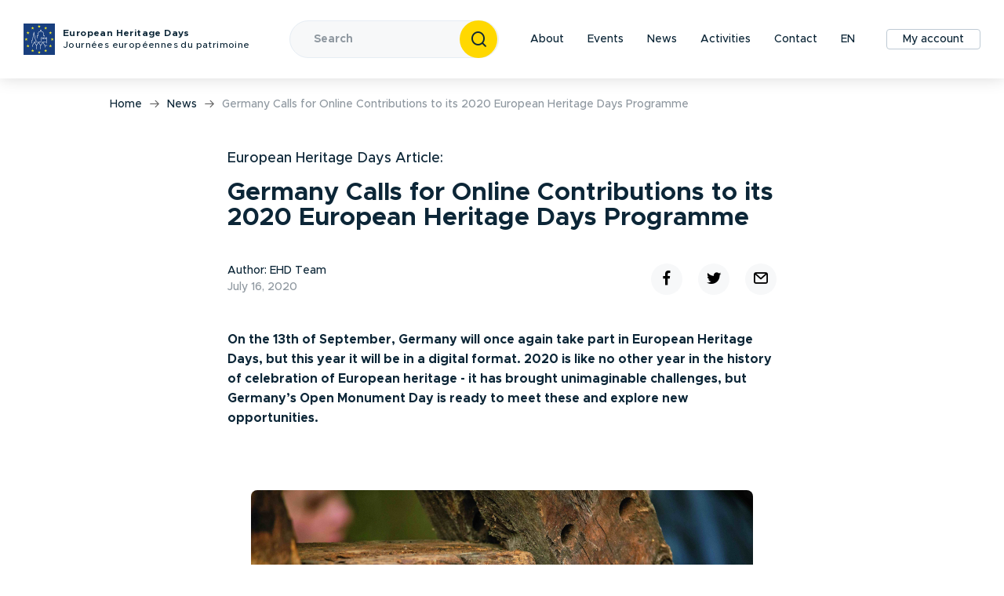

--- FILE ---
content_type: text/html; charset=UTF-8
request_url: https://www.europeanheritagedays.com/EHD-Programme/Press-Corner/News/Germany-Calls-for-Online-Contributions-to-its-2020-European-Heritage-Days-Programme
body_size: 12277
content:
<!DOCTYPE html>
<html lang="en" dir="ltr" prefix="og: https://ogp.me/ns#">
  <head>
    <meta charset="utf-8" />
<meta name="description" content="Last year, taking place across 2,500 towns and cities, and with around 8,000 open monuments and events attracting millions of visitors, European Heritage Days in Germany represents a real celebration of cultural heritage. From castles, churches, gardens and houses, to windmills, archaeological sites, ships and even industrial plants, visitors can explore and learn about a wide range of Germany’s heritage sites." />
<link rel="canonical" href="https://www.europeanheritagedays.com/EHD-Programme/Press-Corner/News/Germany-Calls-for-Online-Contributions-to-its-2020-European-Heritage-Days-Programme" />
<meta property="og:image" content="https://www.europeanheritagedays.com/sites/default/files/styles/news_image/public/E674A80A-E1E6-4BDA-97B1-8AA620238E77.jpg?itok=6bBtg3JZ" />
<meta name="Generator" content="Drupal 10 (https://www.drupal.org)" />
<meta name="MobileOptimized" content="width" />
<meta name="HandheldFriendly" content="true" />
<meta name="viewport" content="width=device-width, initial-scale=1.0" />
<script type="application/ld+json">{
    "@context": "https://schema.org",
    "@graph": [
        {
            "@type": "Organization",
            "sameAs": [
                "https://www.facebook.com/EHDays",
                "https://twitter.com/JEP_EHD",
                "https://www.instagram.com/europeanheritagedays/",
                "https://www.youtube.com/channel/UCnoazY5ZN-NHBwkqy6JRm1w"
            ],
            "url": "https://www.europeanheritagedays.com/",
            "name": "European Heritage Days",
            "contactPoint": {
                "@type": "ContactPoint",
                "url": "https://www.europeanheritagedays.com/contact",
                "contactType": "Contact"
            },
            "logo": {
                "@type": "ImageObject",
                "url": "https://www.europeanheritagedays.com/themes/custom/ehd/logo.svg"
            }
        }
    ]
}</script>
<link rel="icon" href="/favicon.ico" type="image/vnd.microsoft.icon" />
<link rel="alternate" hreflang="en" href="https://www.europeanheritagedays.com/EHD-Programme/Press-Corner/News/Germany-Calls-for-Online-Contributions-to-its-2020-European-Heritage-Days-Programme" />
<script>window.a2a_config=window.a2a_config||{};a2a_config.callbacks=[];a2a_config.overlays=[];a2a_config.templates={};</script>

    <title>Germany Calls for Online Contributions to its 2020 European Heritage Days Programme | European Heritage Days</title>
    <link rel="stylesheet" media="all" href="/sites/default/files/css/css_CKA1RHZU7i3hWJHqWOX8Ocm_H348uEYct8gcTXTU0eI.css?delta=0&amp;language=en&amp;theme=ehd_theme&amp;include=eJxFx0ESgyAMBdALUXMkJshXqZBQEmb09u3Cme7e45xdWW7iB8s2VDwkuGNEXF0NOW6l_mq0QzC4Bhw5-oEG2qsmrq9VW1eBuAVcXouclMfsXJen4f2ZGHecJWZ29LKeGPRnsNscjRIbvklDOvg" />
<link rel="stylesheet" media="all" href="/sites/default/files/css/css_A6O3VZVPgT8lasKZF5q0TV7wBt1MOJtM0D-SRUPlRIs.css?delta=1&amp;language=en&amp;theme=ehd_theme&amp;include=eJxFx0ESgyAMBdALUXMkJshXqZBQEmb09u3Cme7e45xdWW7iB8s2VDwkuGNEXF0NOW6l_mq0QzC4Bhw5-oEG2qsmrq9VW1eBuAVcXouclMfsXJen4f2ZGHecJWZ29LKeGPRnsNscjRIbvklDOvg" />

    
    <!-- Matomo -->
    <script type="text/javascript">
      var _paq = window._paq || [];
      /* tracker methods like "setCustomDimension" should be called before "trackPageView" */
      _paq.push(['trackPageView']);
      _paq.push(['enableLinkTracking']);
      (function() {
        var u="//piwik.coe.int/";
        _paq.push(['setTrackerUrl', u+'matomo.php']);
        _paq.push(['setSiteId', '281']);
        var d=document, g=d.createElement('script'), s=d.getElementsByTagName('script')[0];
        g.type='text/javascript'; g.async=true; g.defer=true; g.src=u+'matomo.js'; s.parentNode.insertBefore(g,s);
      })();
    </script>
    <!-- End Matomo Code -->
    <!-- Global site tag (gtag.js) - Google Analytics -->
    <script async src="https://www.googletagmanager.com/gtag/js?id=UA-156151216-2"></script>
    <script>
      window.dataLayer = window.dataLayer || [];
      function gtag(){dataLayer.push(arguments);}
      gtag('js', new Date());
      gtag('config', 'UA-156151216-2');
    </script>
  </head>
  <body class="node--article">
        <a href="#main-content" class="visually-hidden focusable">
      Skip to main content
    </a>
    
      <div class="dialog-off-canvas-main-canvas" data-off-canvas-main-canvas>
      <header role="banner" class="top-bar">
    <div class="top-bar__spacer">
      <div class="top-bar__bar">
        <div class="top-bar__container">
              <div class="top-bar__logo">
          <div class="top-bar__logo-image">
        <a href="/" rel="home">
          <img src="/themes/custom/ehd/logo.svg" class="logo" alt="Home" />
        </a>
      </div>
    
          <a href="/" class="top-bar__logo-text" rel="home">
              European Heritage Days<br />
      
              <span class="top-bar__logo-text-french">Journées européennes du patrimoine</span>
            </a>
      </div>
<div class="top-bar__search hidden-sm hidden-xs">
  <div class="find-form">
  <div class="find-form__container">
    <div class="modal modal--sm text-center">
      <div class="find-form__item modal__trigger">
        <div class="find-form__input" >
          <div class="find-form__input-search ">Search</div>
                  </div>
        <div class="find-form__button"><i class="icon icon-Zoom"></i></div>
      </div>
      <div class="modal__inner">
        <h2 class="modal__title">Search <i class="icon icon-Close modal__cancel"></i></h2>
        <div class="modal__content">
          <form class="views-exposed-form bef-exposed-form form" data-drupal-selector="views-exposed-form-search-page" action="/search" method="get" id="views-exposed-form-search-page-ehd-search-search-form-block" accept-charset="UTF-8">
  <div class="form__item js-form-item form-item js-form-type-textfield form-item-keywords js-form-item-keywords">
      <label for="edit-keywords" class="form__label">Keywords

      </label>
        <input data-drupal-selector="edit-keywords" type="text" id="edit-keywords" name="keywords" value="" size="30" maxlength="128" class="form-text form__input" placeholder="Put your keywords here" />

        </div>
<div class="form__item js-form-item form-item js-form-type-select form-item-type js-form-item-type">
      <label for="edit-type" class="form__label">Search in

      </label>
        <select data-drupal-selector="edit-type" id="edit-type" name="type" class="form-select form__input"><option value="All" selected="selected">All</option><option value="article">Article</option><option value="common_theme">Common Theme</option><option value="event">Event</option><option value="makers_story">Makers Story</option><option value="publication">Publication / Resource</option><option value="story">Story</option></select>
        </div>
<div class="form__item js-form-item form-item js-form-type-select form-item-ccode js-form-item-ccode">
      <label for="edit-ccode" class="form__label">Country

      </label>
        <select data-drupal-selector="edit-ccode" id="edit-ccode" name="ccode" class="form-select form__input"><option value="All" selected="selected">- Any -</option><option value="1">Albania</option><option value="2">Andorra</option><option value="3">Armenia</option><option value="4">Austria</option><option value="5">Azerbaijan</option><option value="6">Belarus</option><option value="7">Belgium</option><option value="8">Bosnia and Herzegovina</option><option value="9">Bulgaria</option><option value="10">Croatia</option><option value="11">Cyprus</option><option value="12">Czech Republic</option><option value="13">Denmark</option><option value="14">Estonia</option><option value="15">Finland</option><option value="16">France</option><option value="17">Georgia</option><option value="18">Germany</option><option value="19">Greece</option><option value="20">Holy-See</option><option value="21">Hungary</option><option value="22">Iceland</option><option value="23">Ireland</option><option value="24">Italy</option><option value="25">Kazakhstan</option><option value="26">Latvia</option><option value="27">Liechtenstein</option><option value="28">Lithuania</option><option value="29">Luxembourg</option><option value="30">Malta</option><option value="31">Monaco</option><option value="32">Montenegro</option><option value="33">Netherlands</option><option value="34">North Macedonia</option><option value="35">Norway</option><option value="36">Poland</option><option value="37">Portugal</option><option value="38">Republic of Moldova</option><option value="39">Romania</option><option value="40">Russian Federation</option><option value="41">San-Marino</option><option value="42">Serbia</option><option value="43">Slovakia</option><option value="44">Slovenia</option><option value="45">Spain</option><option value="46">Sweden</option><option value="47">Switzerland</option><option value="48">Turkey</option><option value="49">Ukraine</option><option value="50">United Kingdom</option></select>
        </div>
<div class="hidden"><div class="form__item js-form-item form-item js-form-type-textfield form-item-from js-form-item-from">
      <label for="views-exposed-form-search-page-ehd-search-search-form-block-from" class="form__label">From

      </label>
        <input placeholder="From" class="bef-month-datepicker form-text form__input" autocomplete="off" data-drupal-selector="edit-from" type="text" id="views-exposed-form-search-page-ehd-search-search-form-block-from" name="from" value="" size="30" maxlength="128" />  <div class="form__addon">
    <i class="icon icon-Calendar"></i>
  </div>


        </div>
</div><div class="hidden"><div class="form__item js-form-item form-item js-form-type-textfield form-item-to js-form-item-to">
      <label for="views-exposed-form-search-page-ehd-search-search-form-block-to" class="form__label">To

      </label>
        <input placeholder="To" class="bef-month-datepicker form-text form__input" autocomplete="off" data-drupal-selector="edit-to" type="text" id="views-exposed-form-search-page-ehd-search-search-form-block-to" name="to" value="" size="30" maxlength="128" />  <div class="form__addon">
    <i class="icon icon-Calendar"></i>
  </div>


        </div>
</div><label class="form__checkbox form__checkbox--secondary">
  <input data-drupal-selector="edit-field-event-is-online" type="checkbox" id="edit-field-event-is-online" name="field_event_is_online" value="1" class="form-checkbox" />

  Online event

      
  </label>
<div class="form__item js-form-item form-item js-form-type-textfield form-item-month-datepicker-from js-form-item-month-datepicker-from">
      <label for="edit-month-datepicker-from" class="form__label">From

      </label>
        <input placeholder="From" class="bef-month-datepicker ui-datepicker-selected-value form-text form__input" autocomplete="off" data-field="from" data-drupal-selector="edit-month-datepicker-from" type="text" id="edit-month-datepicker-from" name="month_datepicker_from" value="" size="30" maxlength="128" />  <div class="form__addon">
    <i class="icon icon-Calendar"></i>
  </div>


        </div>
<div class="form__item js-form-item form-item js-form-type-textfield form-item-month-datepicker-to js-form-item-month-datepicker-to">
      <label for="edit-month-datepicker-to" class="form__label">To

      </label>
        <input placeholder="To" class="bef-month-datepicker ui-datepicker-selected-value form-text form__input" autocomplete="off" data-field="to" data-drupal-selector="edit-month-datepicker-to" type="text" id="edit-month-datepicker-to" name="month_datepicker_to" value="" size="30" maxlength="128" />  <div class="form__addon">
    <i class="icon icon-Calendar"></i>
  </div>


        </div>
<div class="form__inline-group"></div>
<div class="form__actions form-actions js-form-wrapper form-wrapper" data-drupal-selector="edit-actions" id="edit-actions">
  <button data-drupal-selector="edit-submit-search" class="btn btn--full-width button js-form-submit form-submit form__input btn btn--full-width" type="submit" id="edit-submit-search" value="Find">Find</button>
</div>


</form>

          <button class="btn btn--secondary btn--full-width modal__cancel">Cancel</button>
        </div>
      </div>
      <div class="modal__overlay"></div>
    </div>
  </div>
</div>

</div>

<nav role="navigation" aria-labelledby="block-ehd-theme-main-menu-menu" id="block-ehd-theme-main-menu" class="nav-horizontal nav-horizontal--account hidden-sm hidden-xs hidden-md">
            
  <h2 class="visually-hidden" id="block-ehd-theme-main-menu-menu">Main navigation</h2>
  

        
        
                  <a href="/EHD-Programme/About/About-Us" class="nav-horizontal__link" data-drupal-link-system-path="node/227824">About</a>
                        <a href="/events" class="nav-horizontal__link" data-drupal-link-system-path="events">Events</a>
                        <a href="/news" class="nav-horizontal__link" data-drupal-link-system-path="news">News</a>
                        <div class="dropdown">
          <a class="dropdown__label nav-horizontal__link">Activities</a>
          <div class="dropdown__inner">
            <nav class="dropdown__nav">
                            <nav class="hamburger-nav__submenu">
    
                  <a href="/Story" class="dropdown__link" data-drupal-link-system-path="node/16877">European Heritage Days Stories</a>
                        <a href="/Young-European-Heritage-Makers" class="dropdown__link" data-drupal-link-system-path="node/227826">Young European Heritage Makers</a>
          
          </nav>
      
            </nav>
          </div>
          <div class="dropdown__overlay"></div>
        </div>
                        <a href="/contact" class="nav-horizontal__link" data-drupal-link-system-path="contact">Contact</a>
          
      


  </nav>


<div class="top-bar__hamburger hidden-lg">
  <div class="hamburger-nav">
    <div class="hamburger-nav__trigger">
      <div class="hamburger-nav__icon"></div>
    </div>
    <div class="hamburger-nav__overlay"></div>
    <div class="hamburger-nav__wrapper">
      <nav class="hamburger-nav__menu">
                
        
                  <a href="/EHD-Programme/About/About-Us" class="hamburger-nav__link" data-drupal-link-system-path="node/227824">About</a>
                        <a href="/events" class="hamburger-nav__link" data-drupal-link-system-path="events">Events</a>
                        <a href="/news" class="hamburger-nav__link" data-drupal-link-system-path="news">News</a>
                        <div class="dropdown">
          <a class="dropdown__label hamburger-nav__link">Activities</a>
          <div class="dropdown__inner">
            <nav class="dropdown__nav">
                            <nav class="hamburger-nav__submenu">
    
                  <a href="/Story" class="dropdown__link" data-drupal-link-system-path="node/16877">European Heritage Days Stories</a>
                        <a href="/Young-European-Heritage-Makers" class="dropdown__link" data-drupal-link-system-path="node/227826">Young European Heritage Makers</a>
          
          </nav>
      
            </nav>
          </div>
          <div class="dropdown__overlay"></div>
        </div>
                        <a href="/contact" class="hamburger-nav__link" data-drupal-link-system-path="contact">Contact</a>
          
      


      </nav>
    </div>
  </div>
</div>
<div class="language-switcher-language-url dropdown hidden-xs" id="block-languageswitcher" role="navigation" style="margin-right: 10px;">
  
    

  <div class="top-bar__button dropdown__label hidden-lg">EN</div>
  <div class="nav-horizontal__link dropdown__label hidden-sm hidden-xs hidden-md">EN</div>

  <div class="dropdown__inner">
      <div class="dropdown__nav-heading">
        <div class="dropdown__nav-heading-name">
          Select language
        </div>
        <div class="dropdown__nav-heading-mail"></div>
      </div>
      <nav class="dropbown__nav">
      <a href="/EHD-Programme/Press-Corner/News/Germany-Calls-for-Online-Contributions-to-its-2020-European-Heritage-Days-Programme" class="hamburger-nav__link">English <i class="icon icon-Chevron-right"></i></a><a href="/fr/node/242173" class="hamburger-nav__link">Français <i class="icon icon-Chevron-right"></i></a>
      </nav>
  </div>
  <div class="dropdown__overlay"></div>
</div>

<div class="language-switcher-language-url dropdown modal modal--sm hidden-lg hidden-sm hidden-md" id="block-languageswitcher" role="navigation" style="margin-right: 10px;">
  
    

  <div class="top-bar__button dropdown__label">EN</div>

  <div class="modal__inner">
    <div class="modal__title">Select language <i class="icon icon-Close modal__cancel"></i></div>
    <div class="modal__content modal__content--lang">
        <nav class="links hamburger-nav__menu"><a href="/EHD-Programme/Press-Corner/News/Germany-Calls-for-Online-Contributions-to-its-2020-European-Heritage-Days-Programme" class="hamburger-nav__link">English <i class="icon icon-Chevron-right"></i></a><a href="/fr/node/242173" class="hamburger-nav__link">Français <i class="icon icon-Chevron-right"></i></a></nav>
    </div>
  </div>
  <div class="modal__overlay"></div>
</div>

<div id="block-userblock">
  
    
      <div class="modal modal--sm">
  <a class="nav-horizontal__link nav-horizontal__link--account modal__trigger  hidden-sm hidden-xs hidden-md" href="#">My account</a>
  <div class="top-bar__button modal__trigger  hidden-lg" ><i class="icon icon-User"></i></div>
  <div class="modal__inner">
    <div class="modal__title">Login <i class="icon icon-Close modal__cancel"></i></div>
    <div class="modal__content">
      

        <form class="user-login-form form" data-drupal-selector="user-login-form" action="/user/login?destination=/EHD-Programme/Press-Corner/News/Germany-Calls-for-Online-Contributions-to-its-2020-European-Heritage-Days-Programme" method="post" id="user-login-form" accept-charset="UTF-8">
        <div class="form__item js-form-item form-item js-form-type-textfield form-item-name js-form-item-name">
      <label for="edit-name" class="form__label js-form-required form-required">Email / Username

    <span>(Mandatory)</span>  </label>
        <input autocorrect="none" autocapitalize="none" spellcheck="false" autofocus="autofocus" autocomplete="username" data-drupal-selector="edit-name" type="text" id="edit-name" name="name" value="" size="60" maxlength="60" class="form-text required form__input" required="required" aria-required="true" placeholder="Put your email / username here" />

        </div>
<div class="form__item js-form-item form-item js-form-type-password form-item-pass js-form-item-pass">
      <label for="edit-pass" class="form__label js-form-required form-required">Password

    <span>(Mandatory)</span>  </label>
        <input autocomplete="current-password" data-drupal-selector="edit-pass" type="password" id="edit-pass" name="pass" size="60" maxlength="128" class="form-text required form__input" required="required" aria-required="true" />

        </div>
<input autocomplete="off" data-drupal-selector="form-p9gecuez6eltkameguczdzxkvh9cwjsajrdz2x8gb2y" type="hidden" name="form_build_id" value="form-P9GeCueZ6eLtkaMeguCzdZXkvh9CWjsaJRDZ2X8gb2Y" class="form__input" />
<input data-drupal-selector="edit-user-login-form" type="hidden" name="form_id" value="user_login_form" class="form__input" />
<div data-drupal-selector="edit-actions" class="form-actions js-form-wrapper form-wrapper" id="edit-actions--2"><input class="btn btn--full-width button js-form-submit form-submit form__input button--log-in" data-drupal-selector="edit-submit" type="submit" id="edit-submit" name="op" value="Log in" />
</div>

    </form>
    <div class="form__item"></div>
    <a href="https://www.europeanheritagedays.com/user/password" class="nav-vertical__link">Forgot your password?</a>
    <h4>Do not have an account yet?</h4>
    <a href="https://www.europeanheritagedays.com/register" class="btn btn--full-width">Create an account</a>


    </div>
  </div>
  <div class="modal__overlay"></div>
</div>

  </div>




        </div>
      </div>
    </div>
  </header>

  

  <main role="main">
    <a id="main-content" tabindex="-1"></a>
      <div>
    <div class="hidden-lg hidden-md">
  <div class="find-form">
  <div class="find-form__container">
    <div class="modal modal--sm text-center">
      <div class="find-form__item modal__trigger">
        <div class="find-form__input" >
          <div class="find-form__input-search ">Search</div>
                  </div>
        <div class="find-form__button"><i class="icon icon-Zoom"></i></div>
      </div>
      <div class="modal__inner">
        <h2 class="modal__title">Search <i class="icon icon-Close modal__cancel"></i></h2>
        <div class="modal__content">
          <form class="views-exposed-form bef-exposed-form form" data-drupal-selector="views-exposed-form-search-page" action="/search" method="get" id="views-exposed-form-search-page-ehd-search-search-form-block" accept-charset="UTF-8">
  <div class="form__item js-form-item form-item js-form-type-textfield form-item-keywords js-form-item-keywords">
      <label for="edit-keywords--2" class="form__label">Keywords

      </label>
        <input data-drupal-selector="edit-keywords" type="text" id="edit-keywords--2" name="keywords" value="" size="30" maxlength="128" class="form-text form__input" placeholder="Put your keywords here" />

        </div>
<div class="form__item js-form-item form-item js-form-type-select form-item-type js-form-item-type">
      <label for="edit-type--2" class="form__label">Search in

      </label>
        <select data-drupal-selector="edit-type" id="edit-type--2" name="type" class="form-select form__input"><option value="All" selected="selected">All</option><option value="article">Article</option><option value="common_theme">Common Theme</option><option value="event">Event</option><option value="makers_story">Makers Story</option><option value="publication">Publication / Resource</option><option value="story">Story</option></select>
        </div>
<div class="form__item js-form-item form-item js-form-type-select form-item-ccode js-form-item-ccode">
      <label for="edit-ccode--2" class="form__label">Country

      </label>
        <select data-drupal-selector="edit-ccode" id="edit-ccode--2" name="ccode" class="form-select form__input"><option value="All" selected="selected">- Any -</option><option value="1">Albania</option><option value="2">Andorra</option><option value="3">Armenia</option><option value="4">Austria</option><option value="5">Azerbaijan</option><option value="6">Belarus</option><option value="7">Belgium</option><option value="8">Bosnia and Herzegovina</option><option value="9">Bulgaria</option><option value="10">Croatia</option><option value="11">Cyprus</option><option value="12">Czech Republic</option><option value="13">Denmark</option><option value="14">Estonia</option><option value="15">Finland</option><option value="16">France</option><option value="17">Georgia</option><option value="18">Germany</option><option value="19">Greece</option><option value="20">Holy-See</option><option value="21">Hungary</option><option value="22">Iceland</option><option value="23">Ireland</option><option value="24">Italy</option><option value="25">Kazakhstan</option><option value="26">Latvia</option><option value="27">Liechtenstein</option><option value="28">Lithuania</option><option value="29">Luxembourg</option><option value="30">Malta</option><option value="31">Monaco</option><option value="32">Montenegro</option><option value="33">Netherlands</option><option value="34">North Macedonia</option><option value="35">Norway</option><option value="36">Poland</option><option value="37">Portugal</option><option value="38">Republic of Moldova</option><option value="39">Romania</option><option value="40">Russian Federation</option><option value="41">San-Marino</option><option value="42">Serbia</option><option value="43">Slovakia</option><option value="44">Slovenia</option><option value="45">Spain</option><option value="46">Sweden</option><option value="47">Switzerland</option><option value="48">Turkey</option><option value="49">Ukraine</option><option value="50">United Kingdom</option></select>
        </div>
<div class="hidden"><div class="form__item js-form-item form-item js-form-type-textfield form-item-from js-form-item-from">
      <label for="views-exposed-form-search-page-ehd-search-search-form-block-from" class="form__label">From

      </label>
        <input placeholder="From" class="bef-month-datepicker form-text form__input" autocomplete="off" data-drupal-selector="edit-from" type="text" id="views-exposed-form-search-page-ehd-search-search-form-block-from" name="from" value="" size="30" maxlength="128" />  <div class="form__addon">
    <i class="icon icon-Calendar"></i>
  </div>


        </div>
</div><div class="hidden"><div class="form__item js-form-item form-item js-form-type-textfield form-item-to js-form-item-to">
      <label for="views-exposed-form-search-page-ehd-search-search-form-block-to" class="form__label">To

      </label>
        <input placeholder="To" class="bef-month-datepicker form-text form__input" autocomplete="off" data-drupal-selector="edit-to" type="text" id="views-exposed-form-search-page-ehd-search-search-form-block-to" name="to" value="" size="30" maxlength="128" />  <div class="form__addon">
    <i class="icon icon-Calendar"></i>
  </div>


        </div>
</div><label class="form__checkbox form__checkbox--secondary">
  <input data-drupal-selector="edit-field-event-is-online" type="checkbox" id="edit-field-event-is-online--2" name="field_event_is_online" value="1" class="form-checkbox" />

  Online event

      
  </label>
<div class="form__item js-form-item form-item js-form-type-textfield form-item-month-datepicker-from js-form-item-month-datepicker-from">
      <label for="edit-month-datepicker-from--2" class="form__label">From

      </label>
        <input placeholder="From" class="bef-month-datepicker ui-datepicker-selected-value form-text form__input" autocomplete="off" data-field="from" data-drupal-selector="edit-month-datepicker-from" type="text" id="edit-month-datepicker-from--2" name="month_datepicker_from" value="" size="30" maxlength="128" />  <div class="form__addon">
    <i class="icon icon-Calendar"></i>
  </div>


        </div>
<div class="form__item js-form-item form-item js-form-type-textfield form-item-month-datepicker-to js-form-item-month-datepicker-to">
      <label for="edit-month-datepicker-to--2" class="form__label">To

      </label>
        <input placeholder="To" class="bef-month-datepicker ui-datepicker-selected-value form-text form__input" autocomplete="off" data-field="to" data-drupal-selector="edit-month-datepicker-to" type="text" id="edit-month-datepicker-to--2" name="month_datepicker_to" value="" size="30" maxlength="128" />  <div class="form__addon">
    <i class="icon icon-Calendar"></i>
  </div>


        </div>
<div class="form__inline-group"></div>
<div class="form__actions form-actions js-form-wrapper form-wrapper" data-drupal-selector="edit-actions" id="edit-actions--3">
  <button data-drupal-selector="edit-submit-search-2" class="btn btn--full-width button js-form-submit form-submit form__input btn btn--full-width" type="submit" id="edit-submit-search--2" value="Find">Find</button>
</div>


</form>

          <button class="btn btn--secondary btn--full-width modal__cancel">Cancel</button>
        </div>
      </div>
      <div class="modal__overlay"></div>
    </div>
  </div>
</div>

</div>
<div data-drupal-messages-fallback class="hidden"></div>
<div id="block-ehd-theme-breadcrumbs">
  
    
        <nav role="navigation" aria-labelledby="system-breadcrumb" class="desktop-nav hidden-xs hidden-sm">
    <div class="desktop-nav__container">
    <h2 id="system-breadcrumb" class="visually-hidden">Breadcrumb</h2>
    <div class="desktop-nav__links">
                      <a href="/">Home</a>
          <i class="icon icon-Arrow-right"></i>
                              <a href="/news">News</a>
          <i class="icon icon-Arrow-right"></i>
                              <div class="desktop-nav__links-current">Germany Calls for Online Contributions to its 2020 European Heritage Days Programme</div>
                </div>
    </div>
  </nav>

  </div>

  </div>



          <section class="layout-main">
      <div class="layout-content">
          <div>
    

<div class="single-item-heading hidden-md hidden-lg">
  <div class="single-item-heading__container">
    <div class="single-item-heading__nav">
              <a class="single-item-heading__nav-back" href="/news">
          <i class="icon icon-Arrow-left"></i> Back to news
        </a>
                </div>
  </div>
            
            <div>    <picture>
                  <source srcset="/sites/default/files/styles/news_image/public/E674A80A-E1E6-4BDA-97B1-8AA620238E77.jpg?itok=6bBtg3JZ 1x" media="(min-width: 1400px)" type="image/jpeg" width="640" height="460"/>
              <source srcset="/sites/default/files/styles/news_image/public/E674A80A-E1E6-4BDA-97B1-8AA620238E77.jpg?itok=6bBtg3JZ 1x" media="(min-width: 1000px) and (max-width: 1399px)" type="image/jpeg" width="640" height="460"/>
              <source srcset="/sites/default/files/styles/news_image_small/public/E674A80A-E1E6-4BDA-97B1-8AA620238E77.jpg?itok=NRSMxlH9 1x" media="(min-width: 768px) and (max-width: 999px)" type="image/jpeg" width="360" height="203"/>
              <source srcset="/sites/default/files/styles/news_image_small/public/E674A80A-E1E6-4BDA-97B1-8AA620238E77.jpg?itok=NRSMxlH9 1x" media="(max-width: 767px)" type="image/jpeg" width="360" height="203"/>
                  <img loading="lazy" width="640" height="460" src="/sites/default/files/styles/news_image/public/E674A80A-E1E6-4BDA-97B1-8AA620238E77.jpg?itok=6bBtg3JZ" alt="European Heritage Days Germany 2020" />

  </picture>

</div>
      
      </div>



<div data-history-node-id="242173" class="single-news-main">
  <div class="single-news-main__container">
    <h3 class="single-news-main__type hidden-md hidden-lg">
              European Heritage Days Article:          </h3>
    <h2 class="single-news-main__title hidden-md hidden-lg">
      Germany Calls for Online Contributions to its 2020 European Heritage Days Programme
    </h2>
          <h3 class="single-news-main__type hidden-xs hidden-sm">
        European Heritage Days Article:      </h3>
        <h2 class="single-news-main__title hidden-xs hidden-sm">Germany Calls for Online Contributions to its 2020 European Heritage Days Programme</h2>

    <div class="single-news-main__info hidden-xs hidden-sm">
      <div class="single-news-main__info-content">
        <div class="single-news-main__info-author">
                    <div class="single-news-main__info-author-data">
            <div class="single-news-main__info-author-data-name">Author: EHD Team</div>
            <div class="single-news-main__info-author-data-date">July 16, 2020</div>
          </div>
        </div>
        <div class="single-news-main__info__social-links">
          <div class="footer__social-links">
            <nav class="a2a_kit a2a_kit_size_40 social-links" data-a2a-url="https://www.europeanheritagedays.com/EHD-Programme/Press-Corner/News/Germany-Calls-for-Online-Contributions-to-its-2020-European-Heritage-Days-Programme" data-a2a-title="Germany Calls for Online Contributions to its 2020 European Heritage Days Programme"><a class="a2a_button_facebook social-links__link" target="_blank"><i class="icon icon-Fb"></i></a><a class="a2a_button_twitter social-links__link" target="_blank"><i class="icon icon-Twitter"></i></a><a class="a2a_button_email social-links__link" target="_blank"><i class="icon icon-Message"></i></a></nav>
          </div>
        </div>
      </div>
      <div>
        
            <div><p><strong>On the 13th of September, Germany will once again take part in European Heritage Days, but this year it will be in a digital format. 2020 is like no other year in the history of celebration of European heritage - it has brought unimaginable challenges, but Germany’s Open Monument Day is ready to meet these and explore new opportunities.</strong></p></div>
      
      </div>
      <div class="tags single-news-main__tags">
        
      </div>
      
            <div>    <picture>
                  <source srcset="/sites/default/files/styles/news_image/public/E674A80A-E1E6-4BDA-97B1-8AA620238E77.jpg?itok=6bBtg3JZ 1x" media="(min-width: 1400px)" type="image/jpeg" width="640" height="460"/>
              <source srcset="/sites/default/files/styles/news_image/public/E674A80A-E1E6-4BDA-97B1-8AA620238E77.jpg?itok=6bBtg3JZ 1x" media="(min-width: 1000px) and (max-width: 1399px)" type="image/jpeg" width="640" height="460"/>
              <source srcset="/sites/default/files/styles/news_image_small/public/E674A80A-E1E6-4BDA-97B1-8AA620238E77.jpg?itok=NRSMxlH9 1x" media="(min-width: 768px) and (max-width: 999px)" type="image/jpeg" width="360" height="203"/>
              <source srcset="/sites/default/files/styles/news_image_small/public/E674A80A-E1E6-4BDA-97B1-8AA620238E77.jpg?itok=NRSMxlH9 1x" media="(max-width: 767px)" type="image/jpeg" width="360" height="203"/>
                  <img loading="lazy" width="640" height="460" src="/sites/default/files/styles/news_image/public/E674A80A-E1E6-4BDA-97B1-8AA620238E77.jpg?itok=6bBtg3JZ" alt="European Heritage Days Germany 2020" />

  </picture>

</div>
      
    </div>
    <div class="single-news-main__content">
      
            <div><p>Last year,&nbsp;taking place across 2,500 towns and cities, and with around 8,000 open monuments and events attracting millions of visitors, European Heritage Days in Germany represents a real celebration of cultural heritage. From castles, churches, gardens and houses, to windmills, archaeological sites, ships and even industrial plants, visitors can explore and learn about a wide range of Germany’s heritage sites. Usually held on the second Sunday in September, the festival creates cultural experiences, reveals secrets of its participating monuments, and makes history come alive through the country’s treasures and stories.</p>

<h2>Call for Online Participation</h2>

<p><img alt src="/App_Documents/Uploads/images/4_Tag%20des%20offenen%20Denkmals%202020%20wird%20digital%20%c2%a9%20Deutsche%20Stiftung%20Denkmalschutz_Fotos_Roland%20Rossner_M_L_%20Preiss.jpg"></p>

<h6><em>Photo: © Deutsche Stiftung Denkmalschutz, Photos: Roland Rossner, M.L. Preiss</em></h6>

<p>In the context of COVID-19, Germany’s participation in European Heritage Days 2020 will be a versatile programme, and organisers can apply to take part in the one-day event online. This call from The German Foundation for Monument Protection gives opportunity to break new ground and create innovative strategies for communicating cultural heritage with the public. It also targets new, media-savvy visitor groups and hopes to inspire organisers to develop creative ideas, such as virtual tours, recorded lectures and online photo galleries with spectacular views of monuments and heritage objects.&nbsp;</p>

<p>Whether made with a smartphone or professional equipment, organisers can simply upload their contribution to the website, or social channels such as YouTube, Facebook or Instagram. And tagging of posts with Deutsche Stiftung Denkmalschutz and hashtags like #tagdesoffenendenkmals #deutschestiftungdenkmalschutz and #denkmale will help visitors find and connect with all the content. Additionally, organisers are being encouraged to make their projects downloadable, for example via brochures of handicrafts or instructions for paintings and games for children and families.&nbsp;</p>

<p>Detailed information about how to participate in this year’s event can be found on the&nbsp;<a href="https://www.tag-des-offenen-denkmals.de/">Tag Des Offenen Denkmals</a>&nbsp;website.</p>

<h2>This Year’s Theme</h2>

<p><img alt src="/App_Documents/Uploads/images/1_Dorfrundgang%20in%20Ditfurt%20Sachsen-Anhalt%202018%20%c2%a9%20Eleonore%20Multhaupt.jpg"></p>

<h6><em>Photo: © Eleonore Multhaupt</em></h6>

<p>In 2020, European Heritage Days in Germany will be looking to the future while finding opportunities to rethink heritage. The national theme of the year is ‘Opportunities for Monuments: Remember. Keep. Rethink.’ - Chance Denkmal: Erinnern. Erhalten. Neu denken.&nbsp; &nbsp;</p>

<p>Can heritage become a driver for innovation? What does sustainability mean in the context of historical preservation? Can heritage preservation contribute to climate agreements and life cycle assessments of buildings? And ultimately, how sustainable is our cultural heritage? These are the questions European Heritage Days in Germany will focus on this year.&nbsp;</p>

<p>Very often, the ecological value of heritage is underestimated and even considered inefficient. Using the pillars of longevity, environmental benefits, construction methods and repurposing, the German Foundation for Monument Protection will be showing how heritage conservation and protecting the climate can work together.&nbsp;</p>

<h3>I. Repairs and Longevity&nbsp;</h3>

<p>Historic monuments are characterised by their longevity and an underlying preference to repair rather than replace. Gilding, church painting conservation, manufacturing and application of traditional lime mortar, thatched roofing, organ construction, and various techniques for restoring floors, windows and frames are all examples of the many skilled craft techniques used to maintain historic buildings. While the life cycle of new buildings is typically assumed to be around 50 years, the skills and techniques used by professionals to create historic monuments means they often survive for centuries.</p>

<p><img alt src="/App_Documents/Uploads/images/3_Tag%20des%20offenen%20Denkmals%202019_Ulm_Kohlgasse%20%c2%a9%20Christian%20Kammer%20Fotografie.jpg"></p>

<h6>Photo: © Christian Kammer Fotografie</h6>

<h3>II. Nature Meets Culture</h3>

<p>Green spaces, parks and cemeteries all serve as scenic open spaces and modern natural oases. Our cities are becoming increasingly dense, but historical green spaces can have a positive impact on the quality of life for their inhabitants. They also make an important ecological contribution and add value to European cities by ensuring the circulation of fresh air and providing a habitat for rare species of animals and plants.</p>

<h3>III. Construction of Monuments&nbsp;</h3>

<p>Be it a Gothic church, a half-timbered courtyard or a brick house - they all have something in common that greatly contributes to the ecological balance of Europe; they were built using natural and local raw materials that saved energy and emissions during construction. Until the end of the 19th century, the main regional building materials were straw, clay and wood, with only those who could afford it building with stone. In fact, it wasn’t until 1920 that concrete, which uses much more energy to produce, became available and emerged as the most used building material from the 1950s. However, previous projects have shown that it is possible to renovate historic monuments built with low-energy materials to meet modern criteria - such as thermal insulation and acoustics - while maintaining an authentic appearance.</p>

<h3>IV. Repurposing Existing Monuments</h3>

<p>According to the Federal Statistical Office, 2.9% of all buildings in Germany are listed as monuments. In some cases, the revitalisation of one of these buildings is part of a wider plan to change its function and use. This is a creative challenge but is often important in preventing its vacancy and decay, such as in the case of converting a non-functioning factory to accommodation or offices. Using this approach not only preserves economic values but creates something attractive with social interest leading to sustainable, inclusive and friendly indoor environments.&nbsp;</p>

<h2>Highlights of Open Monuments Day in Previous Year</h2>

<p>Previous years were just as exciting! The country opened doors for millions of visitors to enjoy and learn more about the tangible and intangible ties that bind Germany to the rest of Europe. The national Open Monuments Day (Tag des offenen Denkmals), Germany’s largest cultural event, provided heritage enthusiasts with remarkable opportunities to visit otherwise inaccessible interiors and explore the secrets of historical buildings and sites. Taking part in the Open Monuments Day means walking for a day on the traces of our history.</p>

<p>Within the last years we visited hidden places, looked over the shoulder of conservators or listened to very personal stories from monument owners in all 16 federal states - since Germany‘s monuments are as varied as its countryside. The starting signal for the nationwide event is given by the grand opening ceremony, which traditionally takes place in a different city every year such as Berlin in 2006, Cologne in 2018, or Ulm in 2019. In 2018, the German Open Monuments Day celebrated its 25th anniversary.</p>

<p>The national Open Monuments Day (Tag des offenen Denkmals) is coordinated nationwide by the German Foundation for Monument Protection and organized by numerous voluntary teams, associations, museums, municipalities, private owners of the cultural heritage sites and other individuals who wish to contribute to shared European heritage. As the largest private initiative for monument preservation and protection in Germany, the Foundation bundles all events at the Open Monuments Day since 1993 and thus makes the cultural event visible as a joint action.</p>

<p>The full programme of 2020 will be announced on the website of the German Foundation for Monument Protection (www.tag-des-offenen-denkmals.de), as well as on the country’s page on our portal.</p>

<p>&nbsp;</p>

<p>Cover photo:&nbsp;© Jan Bosch</p></div>
      
    </div>
  </div>
</div>


  </div>

      </div>        <aside>
          
        </aside>
      </section>
    
      <div>
    <div id="block-ehd-newsletter-block">
  
    
      <div class="subscribe-box">
  <div class="subscribe-box__container">
    <h4 class="subscribe-box__heading">Stay tuned and subscribe to our news letter</h4>
    <form class="form subscribe-box__form" action="https://b96de5da.sibforms.com/serve/[base64]">
      <div class="form__item subscribe-box__form-item">
        <input class="form__input" style="height: 50px; padding-top: 14px; padding-bottom: 14px; margin-right: -4px;" name="EMAIL" type="search" placeholder="Your E-mail address" />
        <button type="submit" class="btn btn--lg">Send</button>
      </div>
    </form>
  </div>
</div>

  </div>

  </div>


  </main>

           <footer class="footer" role="contentinfo">
    <div class="footer__container">
      <div  class="footer__social-links hidden-lg">
  <p>Connect with us via:</p>
  <nav class="social-links">
    <a href="https://www.facebook.com/EHDays" class="social-links__link" target="_blank">
      <i class="icon icon-Fb"></i>
    </a>
    <a href="https://twitter.com/JEP_EHD" class="social-links__link" target="_blank">
      <i class="icon icon-Twitter"></i>
    </a>
    <a href="https://www.instagram.com/europeanheritagedays/" class="social-links__link" target="_blank">
      <i class="icon icon-Instagram"></i>
    </a>
    <a href="https://www.youtube.com/channel/UCnoazY5ZN-NHBwkqy6JRm1w" class="social-links__link" target="_blank">
      <i class="icon icon-Youtube"></i>
    </a>
              </nav>
</div>

      
<div class="footer__panel">
  <div class="footer__panel-header hidden-lg">
    <div class="footer__panel-header-image">
      <img
        src="/themes/custom/ehd/images/logo.svg"
        srcSet="/themes/custom/ehd/images/logo.svg"
        class="logo"
        alt="EUROPEAN HERITAGE DAYS"
      />
    </div>
    <div class="footer__panel-header-text">
      <h3>EUROPEAN HERITAGE DAYS</h3>
      <p>Journées européennes du patrimoine</p>
    </div>
  </div>

  <nav role="navigation" aria-labelledby="block-ehd-theme-footer-menu" id="block-ehd-theme-footer" class="footer__panel-content">
                  
    <h2 class="visually-hidden" id="block-ehd-theme-footer-menu">Footer menu</h2>
    

      
                      <div class="footer__panel-content-block">
          <nav class="nav-vertical">
            <h4>Your account</h4>
                                                  <a href="/user/login" class="nav-vertical__link" data-drupal-link-system-path="user/login">Log in</a>
                <a href="/user/register" class="nav-vertical__link" data-drupal-link-system-path="user/register">Register</a>
          
  
                      </nav>
        </div>
              <div class="footer__panel-content-block">
          <nav class="nav-vertical">
            <h4>About</h4>
                                                  <a href="/EHD-Programme/About/Mission-Vision" class="nav-vertical__link" data-drupal-link-system-path="node/261309">Mission &amp; Vision</a>
                <a href="/about/press-corner" class="nav-vertical__link" data-drupal-link-system-path="about/press-corner">Press corner</a>
                <a href="/about/publications" class="nav-vertical__link" data-drupal-link-system-path="about/publications">Publications</a>
                <a href="/faqs" class="nav-vertical__link" data-drupal-link-system-path="node/227831">FAQs</a>
          
  
                      </nav>
        </div>
              <div class="footer__panel-content-block">
          <nav class="nav-vertical">
            <h4>Events</h4>
                                                  <a href="/" class="nav-vertical__link" data-drupal-link-system-path="&lt;front&gt;">Visiting</a>
          
  
                      </nav>
        </div>
              <div class="footer__panel-content-block">
          <nav class="nav-vertical">
            <h4>News</h4>
                                                  <a href="/news" class="nav-vertical__link" data-drupal-link-system-path="news">All news</a>
          
  
                      </nav>
        </div>
              <div class="footer__panel-content-block">
          <nav class="nav-vertical">
            <h4>Activities</h4>
                                                  <a href="/Story" class="nav-vertical__link" data-drupal-link-system-path="node/16877">European Heritage Days Stories</a>
                <a href="/Young-European-Heritage-Makers" class="nav-vertical__link" data-drupal-link-system-path="node/227826">Young European Heritage Makers</a>
          
  
                      </nav>
        </div>
              <div class="footer__panel-content-block">
          <nav class="nav-vertical">
            <h4>Contact</h4>
                                                  <a href="/contact#country-coordinator" class="nav-vertical__link" data-drupal-link-system-path="contact">Country coordinator</a>
                <a href="/contact#EHD-secretariat" class="nav-vertical__link" data-drupal-link-system-path="contact">EHD secretariat</a>
          
  
                      </nav>
        </div>
          
  



    </nav>

</div>
<div class="footer__desktop-info visible-lg-block">
  <div class="footer__desktop-info-content">
    <div class="footer__desktop-info-left">
      <div class="footer__info">
  <div class="footer__info-text">European Heritage Days is a Joint Programme by:</div>
  <div class="footer__info-images">
    <img
      src="/themes/custom/ehd/images/eu-logo.png"
      srcSet="/themes/custom/ehd/images/eu-logo.png"
      class="logo"
      alt="european commision"
    />
    <img
      src="/themes/custom/ehd/images/coe-logo.png"
      srcSet="/themes/custom/ehd/images/coe-logo.png"
      class="logo"
      alt="council of europe program"
    />
  </div>
</div>
    </div>

    <div class="footer__desktop-info-right">
      <div  class="footer__social-links">
  <p>Connect with us via:</p>
  <nav class="social-links">
    <a href="https://www.facebook.com/EHDays" class="social-links__link" target="_blank">
      <i class="icon icon-Fb"></i>
    </a>
    <a href="https://twitter.com/JEP_EHD" class="social-links__link" target="_blank">
      <i class="icon icon-Twitter"></i>
    </a>
    <a href="https://www.instagram.com/europeanheritagedays/" class="social-links__link" target="_blank">
      <i class="icon icon-Instagram"></i>
    </a>
    <a href="https://www.youtube.com/channel/UCnoazY5ZN-NHBwkqy6JRm1w" class="social-links__link" target="_blank">
      <i class="icon icon-Youtube"></i>
    </a>
              </nav>
</div>
    </div>
  </div>
</div>


<div class="footer__desktop-privacy visible-lg-block">
  <div class="footer__desktop-privacy-content">
    <div class="footer__desktop-privacy-info">
      © 2026 European Heritage Days, All rights reserved
    </div>

    <nav role="navigation" aria-labelledby="block-closure-menu" id="block-closure" class="footer__desktop-privacy-links">
                                
      <h2 class="visually-hidden" id="block-closure-menu">Closure</h2>
      

                    

                <a href="/privacy-policy" class="closure__link" data-drupal-link-system-path="node/227828">Privacy policy</a>
                    <a href="/terms-and-conditions" class="closure__link" data-drupal-link-system-path="node/227829">Terms and conditions</a>
                    <a href="/faqs" class="closure__link" data-drupal-link-system-path="node/227831">FAQs</a>
              


          </nav>
  </div>
</div>

<div class="hidden-lg">
  <div class="footer__links">
    <nav class="nav-horizontal nav-horizontal--footer">
            

                <a href="/privacy-policy" class="nav-horizontal__link" data-drupal-link-system-path="node/227828">Privacy policy</a>
                    <a href="/terms-and-conditions" class="nav-horizontal__link" data-drupal-link-system-path="node/227829">Terms and conditions</a>
                    <a href="/faqs" class="nav-horizontal__link" data-drupal-link-system-path="node/227831">FAQs</a>
              


    </nav>
  </div>

  <div class="footer__info">
  <div class="footer__info-text">European Heritage Days is a Joint Programme by:</div>
  <div class="footer__info-images">
    <img
      src="/themes/custom/ehd/images/eu-logo.png"
      srcSet="/themes/custom/ehd/images/eu-logo.png"
      class="logo"
      alt="european commision"
    />
    <img
      src="/themes/custom/ehd/images/coe-logo.png"
      srcSet="/themes/custom/ehd/images/coe-logo.png"
      class="logo"
      alt="council of europe program"
    />
  </div>
</div>
</div>

    </div>
  </footer>

  
  </div>

    
    <script type="application/json" data-drupal-selector="drupal-settings-json">{"path":{"baseUrl":"\/","pathPrefix":"","currentPath":"node\/242173","currentPathIsAdmin":false,"isFront":false,"currentLanguage":"en"},"pluralDelimiter":"\u0003","suppressDeprecationErrors":true,"data":{"extlink":{"extTarget":true,"extTargetAppendNewWindowLabel":"(opens in a new window)","extTargetNoOverride":false,"extNofollow":false,"extNoreferrer":true,"extFollowNoOverride":false,"extClass":"ext","extLabel":"(link is external)","extImgClass":false,"extSubdomains":true,"extExclude":"","extInclude":"","extCssExclude":"","extCssInclude":"","extCssExplicit":"","extAlert":false,"extAlertText":"This link will take you to an external web site. We are not responsible for their content.","extHideIcons":false,"mailtoClass":"0","telClass":"","mailtoLabel":"(link sends email)","telLabel":"(link is a phone number)","extUseFontAwesome":false,"extIconPlacement":"append","extFaLinkClasses":"fa fa-external-link","extFaMailtoClasses":"fa fa-envelope-o","extAdditionalLinkClasses":"","extAdditionalMailtoClasses":"","extAdditionalTelClasses":"","extFaTelClasses":"fa fa-phone","whitelistedDomains":[],"extExcludeNoreferrer":""}},"ajaxTrustedUrl":{"\/search":true,"\/user\/login?destination=\/EHD-Programme\/Press-Corner\/News\/Germany-Calls-for-Online-Contributions-to-its-2020-European-Heritage-Days-Programme":true},"better_exposed_filters":{"datepicker":true,"datepicker_options":[]},"user":{"uid":0,"permissionsHash":"ae8fd249b8389eae5ed92c8723bbc1d7d3052d318b7db12eaa85fc7043964956"}}</script>
<script src="/sites/default/files/js/js_HbrPxF-GRKVUdWCT0RkKbzdx69hGCiePJhi5M_zzr_M.js?scope=footer&amp;delta=0&amp;language=en&amp;theme=ehd_theme&amp;include=eJwtilEOgzAMxS5U6JGq0DwoIk2qNJPY7Ycm_mzZxBxG-s30wrq7aaQNEfCCe9gEl_2UR2c-oHCShMZlgry23J-9FabAOOsF_7do6MiH2EayVOvDFBoz4Q459crsn0GyvvoDxMI0kA"></script>
<script src="https://static.addtoany.com/menu/page.js" async></script>
<script src="/sites/default/files/js/js_IXik1Wt6xTCeyz8VQU1-94oYgmzIjLGNXf7AZn6dOA0.js?scope=footer&amp;delta=2&amp;language=en&amp;theme=ehd_theme&amp;include=eJwtilEOgzAMxS5U6JGq0DwoIk2qNJPY7Ycm_mzZxBxG-s30wrq7aaQNEfCCe9gEl_2UR2c-oHCShMZlgry23J-9FabAOOsF_7do6MiH2EayVOvDFBoz4Q459crsn0GyvvoDxMI0kA"></script>

  </body>
</html>


--- FILE ---
content_type: image/svg+xml
request_url: https://www.europeanheritagedays.com/themes/custom/ehd/images/logo.svg
body_size: 5562
content:
<?xml version="1.0" encoding="UTF-8"?>
<svg width="115px" height="115px" viewBox="0 0 115 115" version="1.1" xmlns="http://www.w3.org/2000/svg" xmlns:xlink="http://www.w3.org/1999/xlink">
    <!-- Generator: Sketch 64 (93537) - https://sketch.com -->
    <title>01-Elements / Logo / Mobile</title>
    <desc>Created with Sketch.</desc>
    <g id="01-Elements-/-Logo-/-Mobile" stroke="none" stroke-width="1" fill="none" fill-rule="evenodd">
        <g id="ehd-logo">
            <g id="Group-59" fill="#193F7E">
                <polygon id="Fill-58" points="0.06 115.057 115.053 115.057 115.053 0.004 0.06 0.004"></polygon>
            </g>
            <polyline id="Fill-60" fill="#FFFFFE" points="31.524 61.689 33.277 61.689 37.985 36.574 43.367 61.689 45.48 61.689 45.48 64.844 46.924 64.844 46.924 60.251 44.529 60.251 37.892 29.23 32.076 60.251 30.071 60.251 30.071 72.729 31.524 72.729 31.524 61.689"></polyline>
            <polyline id="Fill-61" fill="#FFFFFE" points="86.619 79.899 78.705 79.899 71.624 68.598 82.739 68.598 82.739 67.147 70.716 67.147 70.703 67.126 70.684 67.147 70.661 67.147 70.661 67.193 62.942 79.518 56.106 68.598 67.246 68.598 67.246 67.147 55.198 67.147 55.185 67.126 47.515 79.371 40.761 68.598 51.841 68.598 51.841 67.147 39.86 67.147 39.84 67.126 39.83 67.147 39.757 67.147 39.757 67.257 31.415 80.583 31.415 85.811 32.859 85.811 32.859 80.994 39.84 69.854 46.815 80.994 46.815 93.999 48.268 93.999 48.268 80.891 55.185 69.854 62.166 80.994 62.166 93.999 63.607 93.999 63.607 81.168 63.613 81.168 70.703 69.854 77.681 80.994 77.681 87.911 79.128 87.911 79.128 81.348 86.619 81.348 86.619 79.899"></polyline>
            <polyline id="Fill-62" fill="#FFFFFE" points="72.397 50.847 72.397 55.347 70.312 55.347 70.312 50.847 63.88 50.847 63.88 63.624 65.321 63.624 65.321 52.29 68.858 52.29 68.858 56.79 73.846 56.79 73.846 52.29 76.645 52.29 76.645 56.79 81.879 56.79 81.879 52.29 84.292 52.29 84.292 72.729 85.743 72.729 85.743 50.847 80.441 50.847 80.441 55.347 78.095 55.347 78.095 50.847 72.397 50.847"></polyline>
            <polyline id="Fill-63" fill="#F4EA2C" points="58.581 8.606 63.045 8.606 59.447 11.414 60.844 15.853 57.265 13.112 53.68 15.853 55.092 11.414 51.461 8.606 55.917 8.606 57.265 4.273 58.581 8.606"></polyline>
            <polyline id="Fill-64" fill="#F4EA2C" points="58.844 103.962 63.321 103.962 59.721 106.66 61.12 110.933 57.534 108.301 53.947 110.933 55.355 106.66 51.729 103.962 56.183 103.962 57.534 99.789 58.844 103.962"></polyline>
            <polyline id="Fill-65" fill="#F4EA2C" points="82.44 97.645 86.914 97.645 83.313 100.335 84.716 104.623 81.134 101.969 77.546 104.623 78.955 100.335 75.315 97.645 79.777 97.645 81.134 93.467 82.44 97.645"></polyline>
            <polyline id="Fill-66" fill="#F4EA2C" points="82.44 14.935 86.914 14.935 83.313 17.631 84.716 21.906 81.134 19.274 77.546 21.906 78.955 17.631 75.315 14.935 79.777 14.935 81.134 10.763 82.44 14.935"></polyline>
            <polyline id="Fill-67" fill="#F4EA2C" points="99.952 32.449 104.423 32.449 100.818 35.146 102.222 39.427 98.633 36.792 95.055 39.427 96.479 35.146 92.834 32.449 97.278 32.449 98.633 28.277 99.952 32.449"></polyline>
            <polyline id="Fill-68" fill="#F4EA2C" points="99.952 80.368 104.423 80.368 100.818 83.067 102.222 87.346 98.633 84.711 95.055 87.346 96.479 83.067 92.834 80.368 97.278 80.368 98.633 76.192 99.952 80.368"></polyline>
            <polyline id="Fill-69" fill="#F4EA2C" points="106.519 56.039 110.989 56.039 107.393 58.739 108.792 63.018 105.209 60.376 101.625 63.018 103.043 58.739 99.403 56.039 103.855 56.039 105.209 51.874 106.519 56.039"></polyline>
            <polyline id="Fill-70" fill="#F4EA2C" points="34.525 14.993 38.983 14.993 35.385 17.692 36.785 21.964 33.2 19.329 29.615 21.964 31.033 17.692 27.406 14.993 31.858 14.993 33.2 10.827 34.525 14.993"></polyline>
            <polyline id="Fill-71" fill="#F4EA2C" points="17.492 32.507 21.966 32.507 18.365 35.21 19.758 39.485 16.176 36.85 12.591 39.485 14 35.21 10.37 32.507 14.828 32.507 16.176 28.338 17.492 32.507"></polyline>
            <polyline id="Fill-72" fill="#F4EA2C" points="11.172 56.101 15.634 56.101 12.042 58.79 13.438 63.081 9.856 60.443 6.271 63.081 7.69 58.79 4.057 56.101 8.508 56.101 9.856 51.937 11.172 56.101"></polyline>
            <polyline id="Fill-73" fill="#F4EA2C" points="17.492 80.426 21.966 80.426 18.365 83.125 19.758 87.41 16.176 84.769 12.591 87.41 14 83.125 10.37 80.426 14.828 80.426 16.176 76.26 17.492 80.426"></polyline>
            <polyline id="Fill-74" fill="#F4EA2C" points="34.776 97.696 39.24 97.696 35.639 100.395 37.029 104.671 33.45 102.039 29.868 104.671 31.28 100.395 27.65 97.696 32.102 97.696 33.45 93.523 34.776 97.696"></polyline>
            <g id="Group-78" transform="translate(48.000000, 23.000000)" fill="#FFFFFE">
                <path d="M2.422,22.342 L6.116,22.342 L6.116,14.861 C6.116,14.826 6.091,11.006 8.366,8.753 C9.54,7.588 11.148,7.016 13.161,7.075 L13.906,7.09 L13.906,1.93 L16.753,1.93 L16.753,7.058 L17.459,7.075 C19.635,7.106 21.336,7.764 22.536,9.036 C24.667,11.302 24.535,14.803 24.529,14.87 L24.529,22.342 L28.23,22.342 L28.23,24.676 L29.678,24.676 L29.678,20.889 L25.977,20.889 L25.977,14.906 C25.987,14.735 26.147,10.768 23.599,8.057 C22.261,6.625 20.447,5.823 18.197,5.656 L18.197,0.482 L12.452,0.482 L12.452,5.633 C10.369,5.72 8.652,6.429 7.346,7.736 C4.624,10.435 4.663,14.706 4.669,14.87 L4.669,20.889 L0.969,20.889 L0.969,30.906 L2.422,30.906 L2.422,22.342" id="Fill-75"></path>
            </g>
        </g>
    </g>
</svg>